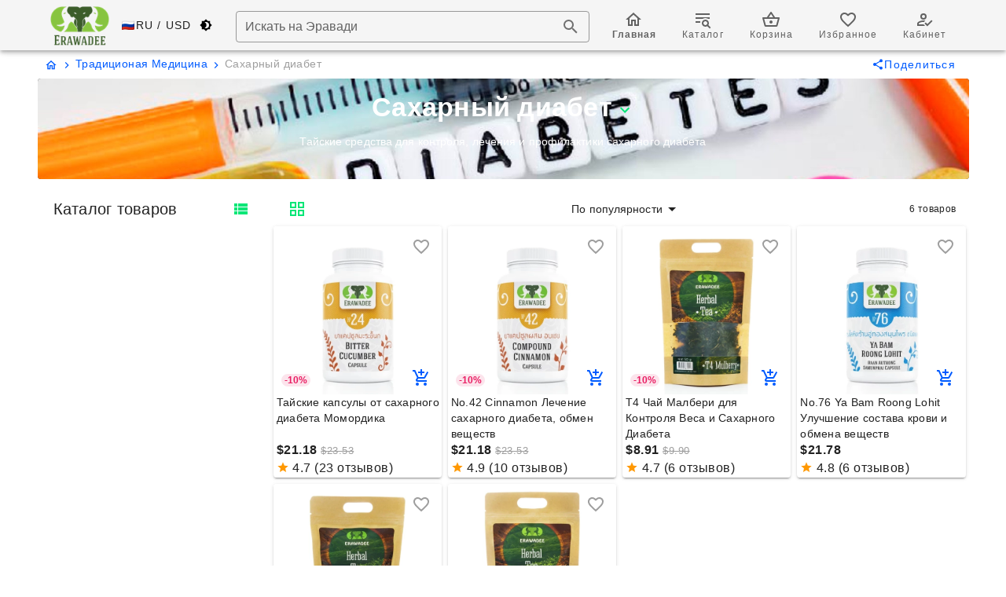

--- FILE ---
content_type: application/javascript; charset=UTF-8
request_url: https://erawadee.com/_nuxt/f0c6897.js
body_size: 9206
content:
(window.webpackJsonp=window.webpackJsonp||[]).push([[24],{743:function(t,e,n){var content=n(754);content.__esModule&&(content=content.default),"string"==typeof content&&(content=[[t.i,content,""]]),content.locals&&(t.exports=content.locals);(0,n(17).default)("60a1564d",content,!0,{sourceMap:!1})},750:function(t,e,n){"use strict";var r=n(333),o=n(322),l=n(18),c=n(310),d=n(151),h=n(251),v=n(63),m=n(775),f=n(726),w=n(827),_=(n(25),n(29),n(163),n(1)),x=n(11),y=(n(56),n(9),n(8),n(23),n(13),n(14),n(6),n(4),n(42),n(10),n(2)),k=n(837),C=n(828),j=n(829),O=n(830);n(771);function P(t,e){var n=Object.keys(t);if(Object.getOwnPropertySymbols){var r=Object.getOwnPropertySymbols(t);e&&(r=r.filter(function(e){return Object.getOwnPropertyDescriptor(t,e).enumerable})),n.push.apply(n,r)}return n}function $(t){for(var e=1;e<arguments.length;e++){var n=null!=arguments[e]?arguments[e]:{};e%2?P(Object(n),!0).forEach(function(e){Object(_.a)(t,e,n[e])}):Object.getOwnPropertyDescriptors?Object.defineProperties(t,Object.getOwnPropertyDescriptors(n)):P(Object(n)).forEach(function(e){Object.defineProperty(t,e,Object.getOwnPropertyDescriptor(n,e))})}return t}var T={props:{products:{type:Array,default:function(){return[]}},groupName:{type:String,default:""},link:{type:String,default:""},buy:{type:Boolean,default:!1},gifts:{type:Boolean,default:!1}},data:function(){return{mdiStar:y.jb,mdiMenuRight:y.Y,mdiCartPlus:y.p,mdiCartCheck:y.o,addedProduct:null}},computed:{showLoading:function(){return this.$store.state.general.showLoading},cart:function(){return this.$store.state.general.cart},points:function(){return this.$store.state.general.points},shipperUrl:function(){return this.$axios.defaults.baseURL.replace("api/","")+"storage/"},currency:function(){return this.$store.state.general.currencies[this.$store.state.general.currency]}},mounted:function(){k.a.use([C.a,j.a,O.a]);new k.a(".swiper",{direction:"horizontal",slidesPerView:"auto",loop:!1,modules:[C.a,j.a,O.a],keyboard:{enabled:!0,onlyInViewport:!1},pagination:{el:".swiper-pagination",type:"bullets",clickable:!0},freeMode:!0,grabCursor:!0,navigation:{nextEl:".swiper-button-next",prevEl:".swiper-button-prev"}})},methods:{addToCart:function(t){var e=arguments,n=this;return Object(x.a)(regeneratorRuntime.mark(function r(){var o;return regeneratorRuntime.wrap(function(r){for(;;)switch(r.prev=r.next){case 0:o=e.length>1&&void 0!==e[1]?e[1]:1,t.name||(t=$($({},t),{},{name:t["t"+n.$i18n.locale]})),n.addedProduct=t.id,n.$store.dispatch("general/addToCart",{product:t,qty:o}),n.$snack(n.$t("cart_add"),"green",y.p),n.addedProduct=null;case 1:case"end":return r.stop()}},r)}))()}}},S=T,D=(n(753),n(28)),component=Object(D.a)(S,function(){var t=this,e=t._self._c;return e(o.a,{attrs:{flat:"",tile:""}},[t.groupName?e(l.d,{staticClass:"mb-0 pb-0 px-3 pt-1",style:t.$vuetify.breakpoint.mobile?"font-size: 16px":""},[t._v("\n    "+t._s(t.groupName)+":\n    "),t.link?[t.$vuetify.breakpoint.mobile?e(f.a):t._e(),t._v(" "),e(r.a,{staticClass:"text-none font-weight-bold mb-n1 text-body-2",attrs:{color:"eragreen",rounded:"",small:"",text:"",router:"",to:t.localePath(t.link)}},[t._v("\n        "+t._s(t.$t("show_all"))+"\n        "),e(d.a,{staticClass:"mx-0 px-0 mt-1",domProps:{textContent:t._s(t.mdiMenuRight)}})],1)]:t._e()],2):t._e(),t._v(" "),e(l.c,{staticClass:"pr-0 bp-0 mr-0 mx-0 pl-2",class:t.gifts?"text-center":""},[e("div",{staticClass:"swiper"},[t.products.length>0?e("div",{staticClass:"swiper-wrapper"},t._l(t.products,function(n){return e("div",{key:n.id,staticClass:"swiper-slide"},[e("NuxtLink",{staticClass:"text-decoration-none cursor-grab",attrs:{route:"",to:t.localePath("/"+n.slug),disabled:t.showLoading}},[e(v.a,{staticClass:"product-slider-sheet mx-1",attrs:{rounded:""}},[e(o.a,{staticClass:"ma-0 pa-0",attrs:{width:"100%",disabled:t.showLoading}},[e("div",{staticClass:"ma-0 pa-0"},[e(h.a,{staticClass:"i-image text-right",attrs:{src:"".concat(t.shipperUrl).concat(n.cover),loading:"lazy","lazy-src":"/loading.svg",width:"100%",height:"100%"}},[e(w.a,{attrs:{bottom:"",left:""},scopedSlots:t._u([{key:"activator",fn:function(o){var l=o.on,c=o.attrs;return[t.buy?e(r.a,t._g(t._b({staticClass:"mt-1 mr-1",attrs:{icon:"",large:"",color:t.cart[n.id]?"success":"primary",loading:t.showLoading&&t.addedProduct===n.id},on:{click:function(e){e.preventDefault(),!t.cart[n.id]&&t.addToCart(n,1)}}},"v-btn",c,!1),l),[t.cart[n.id]?e(d.a,{attrs:{color:"green accent-3"}},[t._v("\n                            "+t._s(t.mdiCartCheck)+"\n                          ")]):e(d.a,[t._v("\n                            "+t._s(t.mdiCartPlus)+"\n                          ")])],1):t._e()]}}],null,!0)},[t._v(" "),e("span",{domProps:{textContent:t._s(t.cart[n.id]?t.$t("added_products"):t.$t("add_to_cart"))}})]),t._v(" "),n.oldprice&&!t.gifts?e(c.a,{staticClass:"product-overlay px-1 py-0 pink--text font-weight-bold",attrs:{dense:"","x-small":"",color:"pink lighten-5"}},[t._v("\n                      -"+t._s(Math.round((+n.oldprice-+n.price)/n.oldprice*100))+"%\n                    ")]):t._e()],1)],1),t._v(" "),e("p",{staticClass:"my-0 ml-1 pa-0 text-caption text-md-body-2"},[e("span",{staticClass:"py-0 my-0",class:t.gifts?"gift-name-index":"product-name-index",attrs:{title:n["t"+t.$i18n.locale]||n.name}},[t._v("\n                    "+t._s(n["t"+t.$i18n.locale]||n.name)+"\n                  ")])]),t._v(" "),t.gifts?t._e():e("p",{staticClass:"my-0 ml-1 pa-0 subtitle-1 product-slider-price"},[e("strong",[t._v(t._s(t.$curcur(n.price,t.currency)))]),t._v(" "),n.oldprice?e("small",{staticClass:"text-decoration-line-through grey--text"},[t._v("\n                    "+t._s(t.$curcur(n.oldprice,t.currency))+"\n                  ")]):t._e()]),t._v(" "),e("div",{staticClass:"my-0 ml-1 pa-0 text-caption"},[e(d.a,{staticClass:"mt-n1 mx-0 px-0",attrs:{small:"",color:"orange"}},[t._v("\n                    "+t._s(t.mdiStar)+"\n                  ")]),t._v("\n                  "+t._s(Math.round(10*n.rating)/10)+"\n                  ("+t._s(n.reviews)+" "+t._s(t.$t("reviews"))+")\n                ")],1),t._v(" "),t.gifts?e(r.a,{staticClass:"text-h6 px-3 mt-2",class:(t.points.available||0)-t.points.used<t.$giftPrice(n)?"disabled-button":"",attrs:{color:(t.points.available||0)-t.points.used<t.$giftPrice(n)?"":"success",rounded:""},on:{click:function(e){return e.preventDefault(),t.$addGift(n)}}},[t._v("\n                  "+t._s(t.$giftPrice(n))+"\n                  "),e(h.a,{staticClass:"coin-image",attrs:{src:"/coin-small.svg"}})],1):t._e()],1)],1)],1)],1)}),0):e("div",{staticClass:"swiper-wrapper"},t._l(12,function(t){return e("div",{key:t,staticClass:"swiper-slide"},[e(v.a,{staticClass:"product-slider-sheet mx-1",attrs:{rounded:""}},[e(o.a,{staticClass:"ma-0 pa-0",attrs:{width:"100%"}},[e(m.a,{attrs:{type:"image, list-item-three-line",height:"100%",width:"100%",loading:""}})],1)],1)],1)}),0),t._v(" "),t.$device.isDesktop?[e("div",{staticClass:"swiper-button-prev prev-next-button"}),t._v(" "),e("div",{staticClass:"swiper-button-next prev-next-button"})]:t._e()],2)])],1)},[],!1,null,null,null);e.a=component.exports},753:function(t,e,n){"use strict";n(743)},754:function(t,e,n){var r=n(16)(function(i){return i[1]});r.push([t.i,".prev-next-button{display:none}.swiper:hover .prev-next-button{display:block}.swiper{overflow:hidden;position:relative;width:100%}.product-name-index{-webkit-line-clamp:3;line-clamp:3;height:60px}.gift-name-index,.product-name-index{display:-webkit-box;overflow:hidden;text-overflow:ellipsis;-webkit-box-orient:vertical}.gift-name-index{-webkit-line-clamp:2;line-clamp:2;height:40px}.product-slider-price{line-height:1.375!important}",""]),r.locals={},t.exports=r},755:function(t,e,n){"use strict";n(9),n(8),n(13),n(14),n(6),n(10);var r=n(1),o=(n(25),n(60),n(198),n(4),n(761),n(199)),l=n(84),c=n(32),d=n(75),h=n(0);function v(t,e){var n=Object.keys(t);if(Object.getOwnPropertySymbols){var r=Object.getOwnPropertySymbols(t);e&&(r=r.filter(function(e){return Object.getOwnPropertyDescriptor(t,e).enumerable})),n.push.apply(n,r)}return n}function m(t){for(var e=1;e<arguments.length;e++){var n=null!=arguments[e]?arguments[e]:{};e%2?v(Object(n),!0).forEach(function(e){Object(r.a)(t,e,n[e])}):Object.getOwnPropertyDescriptors?Object.defineProperties(t,Object.getOwnPropertyDescriptors(n)):v(Object(n)).forEach(function(e){Object.defineProperty(t,e,Object.getOwnPropertyDescriptor(n,e))})}return t}e.a=d.a.extend({name:"v-window",directives:{Touch:o.a},provide:function(){return{windowGroup:this}},props:{activeClass:{type:String,default:"v-window-item--active"},continuous:Boolean,mandatory:{type:Boolean,default:!0},nextIcon:{type:[Boolean,String],default:"$next"},prevIcon:{type:[Boolean,String],default:"$prev"},reverse:Boolean,showArrows:Boolean,showArrowsOnHover:Boolean,touch:Object,touchless:Boolean,value:{required:!1},vertical:Boolean},data:function(){return{changedByDelimiters:!1,internalHeight:void 0,transitionHeight:void 0,transitionCount:0,isBooted:!1,isReverse:!1}},computed:{isActive:function(){return this.transitionCount>0},classes:function(){return m(m({},d.a.options.computed.classes.call(this)),{},{"v-window--show-arrows-on-hover":this.showArrowsOnHover})},computedTransition:function(){if(!this.isBooted)return"";var t=this.vertical?"y":"x",e=(this.internalReverse?!this.isReverse:this.isReverse)?"-reverse":"";return"v-window-".concat(t).concat(e,"-transition")},hasActiveItems:function(){return Boolean(this.items.find(function(t){return!t.disabled}))},hasNext:function(){return this.continuous||this.internalIndex<this.items.length-1},hasPrev:function(){return this.continuous||this.internalIndex>0},internalIndex:function(){var t=this;return this.items.findIndex(function(e,i){return t.internalValue===t.getValue(e,i)})},internalReverse:function(){return this.$vuetify.rtl?!this.reverse:this.reverse}},watch:{internalIndex:function(t,e){this.isReverse=this.updateReverse(t,e)}},mounted:function(){var t=this;window.requestAnimationFrame(function(){return t.isBooted=!0})},methods:{genDefaultSlot:function(){return Object(h.s)(this)},genContainer:function(){var t=[this.genDefaultSlot()];return this.showArrows&&t.push(this.genControlIcons()),this.$createElement("div",{staticClass:"v-window__container",class:{"v-window__container--is-active":this.isActive},style:{height:this.internalHeight||this.transitionHeight}},t)},genIcon:function(t,e,n){var r,o,d,h=this,v={click:function(t){t.stopPropagation(),h.changedByDelimiters=!0,n()}},m={"aria-label":this.$vuetify.lang.t("$vuetify.carousel.".concat(t))},f=null!==(d=null===(o=(r=this.$scopedSlots)[t])||void 0===o?void 0:o.call(r,{on:v,attrs:m}))&&void 0!==d?d:[this.$createElement(l.a,{props:{icon:!0},attrs:m,on:v},[this.$createElement(c.a,{props:{large:!0}},e)])];return this.$createElement("div",{staticClass:"v-window__".concat(t)},f)},genControlIcons:function(){var t=[],e=this.$vuetify.rtl?this.nextIcon:this.prevIcon;if(this.hasPrev&&e&&"string"==typeof e){var n=this.genIcon("prev",e,this.prev);n&&t.push(n)}var r=this.$vuetify.rtl?this.prevIcon:this.nextIcon;if(this.hasNext&&r&&"string"==typeof r){var o=this.genIcon("next",r,this.next);o&&t.push(o)}return t},getNextIndex:function(t){var e=(t+1)%this.items.length;return this.items[e].disabled?this.getNextIndex(e):e},getPrevIndex:function(t){var e=(t+this.items.length-1)%this.items.length;return this.items[e].disabled?this.getPrevIndex(e):e},next:function(){if(this.hasActiveItems&&this.hasNext){var t=this.getNextIndex(this.internalIndex),e=this.items[t];this.internalValue=this.getValue(e,t)}},prev:function(){if(this.hasActiveItems&&this.hasPrev){var t=this.getPrevIndex(this.internalIndex),e=this.items[t];this.internalValue=this.getValue(e,t)}},updateReverse:function(t,e){var n=this.items.length,r=n-1;return n<=2?t<e:t===r&&0===e||(0!==t||e!==r)&&t<e}},render:function(t){var e=this,data={staticClass:"v-window",class:this.classes,directives:[]};if(!this.touchless){var n=this.touch||{left:function(){e.$vuetify.rtl?e.prev():e.next()},right:function(){e.$vuetify.rtl?e.next():e.prev()},end:function(t){t.stopPropagation()},start:function(t){t.stopPropagation()}};data.directives.push({name:"touch",value:n})}return t("div",data,[this.genContainer()])}})},756:function(t,e,n){"use strict";var r=n(202),o=n(88),l=n(199),c=n(0),d=n(5),h=Object(d.a)(r.a,Object(o.a)("windowGroup","v-window-item","v-window"));e.a=h.extend().extend().extend({name:"v-window-item",directives:{Touch:l.a},props:{disabled:Boolean,reverseTransition:{type:[Boolean,String],default:void 0},transition:{type:[Boolean,String],default:void 0},value:{required:!1}},data:function(){return{isActive:!1,inTransition:!1}},computed:{classes:function(){return this.groupClasses},computedTransition:function(){return this.windowGroup.internalReverse?void 0!==this.reverseTransition?this.reverseTransition||"":this.windowGroup.computedTransition:void 0!==this.transition?this.transition||"":this.windowGroup.computedTransition}},methods:{genDefaultSlot:function(){return Object(c.s)(this)},genWindowItem:function(){return this.$createElement("div",{staticClass:"v-window-item",class:this.classes,directives:[{name:"show",value:this.isActive}],on:this.$listeners},this.genDefaultSlot())},onAfterTransition:function(){this.inTransition&&(this.inTransition=!1,this.windowGroup.transitionCount>0&&(this.windowGroup.transitionCount--,0===this.windowGroup.transitionCount&&(this.windowGroup.transitionHeight=void 0)))},onBeforeTransition:function(){this.inTransition||(this.inTransition=!0,0===this.windowGroup.transitionCount&&(this.windowGroup.transitionHeight=Object(c.h)(this.windowGroup.$el.clientHeight)),this.windowGroup.transitionCount++)},onTransitionCancelled:function(){this.onAfterTransition()},onEnter:function(t){var e=this;this.inTransition&&this.$nextTick(function(){e.computedTransition&&e.inTransition&&(e.windowGroup.transitionHeight=Object(c.h)(t.clientHeight))})}},render:function(t){var e=this;return t("transition",{props:{name:this.computedTransition},on:{beforeEnter:this.onBeforeTransition,afterEnter:this.onAfterTransition,enterCancelled:this.onTransitionCancelled,beforeLeave:this.onBeforeTransition,afterLeave:this.onAfterTransition,leaveCancelled:this.onTransitionCancelled,enter:this.onEnter}},this.showLazyContent(function(){return[e.genWindowItem()]}))}})},759:function(t,e,n){var content=n(760);content.__esModule&&(content=content.default),"string"==typeof content&&(content=[[t.i,content,""]]),content.locals&&(t.exports=content.locals);(0,n(17).default)("0df5f600",content,!0,{sourceMap:!1})},760:function(t,e,n){var r=n(16)(function(i){return i[1]});r.push([t.i,".v-carousel{overflow:hidden;position:relative;width:100%}.v-carousel__controls{align-items:center;background:rgba(0,0,0,.3);bottom:0;display:flex;height:50px;justify-content:center;list-style-type:none;position:absolute;width:100%;z-index:1}.v-carousel__controls>.v-item-group{flex:0 1 auto}.v-carousel__controls__item{margin:0 8px}.v-carousel__controls__item .v-icon{opacity:.5}.v-carousel__controls__item--active .v-icon{opacity:1;vertical-align:middle}.v-carousel__controls__item:hover{background:none}.v-carousel__controls__item:hover .v-icon{opacity:.8}.v-carousel__progress{bottom:0;left:0;margin:0;position:absolute;right:0}.v-carousel .v-window-item{display:block;height:inherit;-webkit-text-decoration:none;text-decoration:none}.v-carousel--hide-delimiter-background .v-carousel__controls{background:transparent}.v-carousel--vertical-delimiters .v-carousel__controls{height:100%!important;width:50px}",""]),r.locals={},t.exports=r},761:function(t,e,n){var content=n(762);content.__esModule&&(content=content.default),"string"==typeof content&&(content=[[t.i,content,""]]),content.locals&&(t.exports=content.locals);(0,n(17).default)("3f874970",content,!0,{sourceMap:!1})},762:function(t,e,n){var r=n(16)(function(i){return i[1]});r.push([t.i,".v-window{overflow:hidden}.v-window__container{display:flex;flex-direction:column;height:inherit;position:relative;transition:.3s cubic-bezier(.25,.8,.5,1)}.v-window__container--is-active{overflow:hidden}.v-window__next,.v-window__prev{background:rgba(0,0,0,.3);border-radius:50%;margin:0 16px;position:absolute;top:calc(50% - 20px);z-index:1}.v-window__next .v-btn:hover,.v-window__prev .v-btn:hover{background:none}.v-application--is-ltr .v-window__prev{left:0}.v-application--is-ltr .v-window__next,.v-application--is-rtl .v-window__prev{right:0}.v-application--is-rtl .v-window__next{left:0}.v-window--show-arrows-on-hover{overflow:hidden}.v-window--show-arrows-on-hover .v-window__next,.v-window--show-arrows-on-hover .v-window__prev{transition:transform .2s cubic-bezier(.25,.8,.5,1)}.v-application--is-ltr .v-window--show-arrows-on-hover .v-window__prev{transform:translateX(-200%)}.v-application--is-ltr .v-window--show-arrows-on-hover .v-window__next,.v-application--is-rtl .v-window--show-arrows-on-hover .v-window__prev{transform:translateX(200%)}.v-application--is-rtl .v-window--show-arrows-on-hover .v-window__next{transform:translateX(-200%)}.v-window--show-arrows-on-hover:hover .v-window__next,.v-window--show-arrows-on-hover:hover .v-window__prev{transform:translateX(0)}.v-window-x-reverse-transition-enter-active,.v-window-x-reverse-transition-leave-active,.v-window-x-transition-enter-active,.v-window-x-transition-leave-active,.v-window-y-reverse-transition-enter-active,.v-window-y-reverse-transition-leave-active,.v-window-y-transition-enter-active,.v-window-y-transition-leave-active{transition:.3s cubic-bezier(.25,.8,.5,1)}.v-window-x-reverse-transition-leave,.v-window-x-reverse-transition-leave-to,.v-window-x-transition-leave,.v-window-x-transition-leave-to,.v-window-y-reverse-transition-leave,.v-window-y-reverse-transition-leave-to,.v-window-y-transition-leave,.v-window-y-transition-leave-to{position:absolute!important;top:0;width:100%}.v-window-x-transition-enter{transform:translateX(100%)}.v-window-x-reverse-transition-enter,.v-window-x-transition-leave-to{transform:translateX(-100%)}.v-window-x-reverse-transition-leave-to{transform:translateX(100%)}.v-window-y-transition-enter{transform:translateY(100%)}.v-window-y-reverse-transition-enter,.v-window-y-transition-leave-to{transform:translateY(-100%)}.v-window-y-reverse-transition-leave-to{transform:translateY(100%)}",""]),r.locals={},t.exports=r},769:function(t,e,n){"use strict";var r=n(322),o=n(18),l=n(719),c=n(251),d=n(718),h=n(775),v=(n(25),n(438),n(46),n(35),n(29),n(4),n(23),n(42),{props:{bloglist:{type:Array,default:function(){return Array(12).fill("").map(function(t,i){return{id:i}})}},all:{type:Boolean,default:function(){return!1}}},data:function(){return{}},computed:{filteredlist:function(){if(this.all)return this.bloglist;var t="xl"===this.$vuetify.breakpoint.name?12:"lg"===this.$vuetify.breakpoint.name?8:6;return this.bloglist.slice(0,t)},shipperUrl:function(){return this.$axios.defaults.baseURL.replace("/api/","")},currency:function(){return this.$store.state.general.currencies[this.$store.state.general.currency]},favorites:function(){return this.$store.state.general.favorites||[]}}}),m=n(28),component=Object(m.a)(v,function(){var t=this,e=t._self._c;return e(d.a,{staticClass:"mb-5"},t._l(t.filteredlist,function(n){return e(l.a,{key:n.id,staticClass:"pa-1",attrs:{cols:"6",xs:"6",sm:"6",md:"4",lg:"3",xl:"2"}},[n.slug?e(r.a,{staticStyle:{height:"220px !important",overflow:"hidden !important"},attrs:{rounded:"",to:t.localePath("/blog/"+n.slug),router:""}},[e("div",{staticClass:"img-container"},[e(c.a,{staticClass:"blog-image",attrs:{src:"".concat(t.shipperUrl).concat(n.og_image),"lazy-src":"/loading.svg",loading:"lazy",width:"100%",height:"100%"}})],1),t._v(" "),e(o.d,{staticClass:"px-1 py-0 ma-0 font-weight-medium blog-title"},[t._v("\n        "+t._s(n.subject)+"\n      ")]),t._v(" "),e(o.c,{staticClass:"text-caption pa-1 ma-0"},[t._v("\n        "+t._s(n.seo_description)+"\n      ")])],1):e(r.a,{staticStyle:{height:"220px !important",overflow:"hidden !important"},attrs:{rounded:"",width:"100%"}},[e(h.a,{attrs:{type:"article, list-item-three-line",height:"100%",width:"100%",loading:""}})],1)],1)}),1)},[],!1,null,null,null);e.a=component.exports},782:function(t,e,n){"use strict";n(9),n(8),n(13),n(14),n(6),n(4),n(10);var r=n(1),o=(n(26),n(47),n(759),n(755)),l=n(84),c=n(32),d=n(336),h=n(337),v=n(0),m=n(15);function f(t,e){var n=Object.keys(t);if(Object.getOwnPropertySymbols){var r=Object.getOwnPropertySymbols(t);e&&(r=r.filter(function(e){return Object.getOwnPropertyDescriptor(t,e).enumerable})),n.push.apply(n,r)}return n}function w(t){for(var e=1;e<arguments.length;e++){var n=null!=arguments[e]?arguments[e]:{};e%2?f(Object(n),!0).forEach(function(e){Object(r.a)(t,e,n[e])}):Object.getOwnPropertyDescriptors?Object.defineProperties(t,Object.getOwnPropertyDescriptors(n)):f(Object(n)).forEach(function(e){Object.defineProperty(t,e,Object.getOwnPropertyDescriptor(n,e))})}return t}e.a=o.a.extend({name:"v-carousel",props:{continuous:{type:Boolean,default:!0},cycle:Boolean,delimiterIcon:{type:String,default:"$delimiter"},height:{type:[Number,String],default:500},hideDelimiters:Boolean,hideDelimiterBackground:Boolean,interval:{type:[Number,String],default:6e3,validator:function(t){return t>0}},mandatory:{type:Boolean,default:!0},progress:Boolean,progressColor:String,showArrows:{type:Boolean,default:!0},verticalDelimiters:{type:String,default:void 0}},provide:function(){return{parentTheme:this.theme}},data:function(){return{internalHeight:this.height,slideTimeout:void 0}},computed:{classes:function(){return w(w({},o.a.options.computed.classes.call(this)),{},{"v-carousel":!0,"v-carousel--hide-delimiter-background":this.hideDelimiterBackground,"v-carousel--vertical-delimiters":this.isVertical})},isDark:function(){return this.dark||!this.light},isVertical:function(){return null!=this.verticalDelimiters}},watch:{internalValue:"restartTimeout",interval:"restartTimeout",height:function(t,e){t!==e&&t&&(this.internalHeight=t)},cycle:function(t){t?this.restartTimeout():(clearTimeout(this.slideTimeout),this.slideTimeout=void 0)}},created:function(){this.$attrs.hasOwnProperty("hide-controls")&&Object(m.a)("hide-controls",':show-arrows="false"',this)},mounted:function(){this.startTimeout()},methods:{genControlIcons:function(){return this.isVertical?null:o.a.options.methods.genControlIcons.call(this)},genDelimiters:function(){return this.$createElement("div",{staticClass:"v-carousel__controls",style:{left:"left"===this.verticalDelimiters&&this.isVertical?0:"auto",right:"right"===this.verticalDelimiters?0:"auto"}},[this.genItems()])},genItems:function(){for(var t=this,e=this.items.length,n=[],i=0;i<e;i++){var r=this.$createElement(l.a,{staticClass:"v-carousel__controls__item",attrs:{"aria-label":this.$vuetify.lang.t("$vuetify.carousel.ariaLabel.delimiter",i+1,e)},props:{icon:!0,small:!0,value:this.getValue(this.items[i],i)},key:i},[this.$createElement(c.a,{props:{size:18}},this.delimiterIcon)]);n.push(r)}return this.$createElement(h.a,{props:{value:this.internalValue,mandatory:this.mandatory},on:{change:function(e){t.internalValue=e}}},n)},genProgress:function(){return this.$createElement(d.a,{staticClass:"v-carousel__progress",props:{color:this.progressColor,value:(this.internalIndex+1)/this.items.length*100}})},restartTimeout:function(){this.slideTimeout&&clearTimeout(this.slideTimeout),this.slideTimeout=void 0,window.requestAnimationFrame(this.startTimeout)},startTimeout:function(){this.cycle&&(this.slideTimeout=window.setTimeout(this.next,+this.interval>0?+this.interval:6e3))}},render:function(t){var e=o.a.options.render.call(this,t);return e.data.style="height: ".concat(Object(v.h)(this.height),";"),this.hideDelimiters||e.children.push(this.genDelimiters()),(this.progress||this.progressColor)&&e.children.push(this.genProgress()),e}})},783:function(t,e,n){"use strict";n(9),n(8),n(13),n(14),n(6),n(4),n(10);var r=n(1),o=n(756),l=n(251),c=n(5),d=n(0),h=n(74);function v(t,e){var n=Object.keys(t);if(Object.getOwnPropertySymbols){var r=Object.getOwnPropertySymbols(t);e&&(r=r.filter(function(e){return Object.getOwnPropertyDescriptor(t,e).enumerable})),n.push.apply(n,r)}return n}function m(t){for(var e=1;e<arguments.length;e++){var n=null!=arguments[e]?arguments[e]:{};e%2?v(Object(n),!0).forEach(function(e){Object(r.a)(t,e,n[e])}):Object.getOwnPropertyDescriptors?Object.defineProperties(t,Object.getOwnPropertyDescriptors(n)):v(Object(n)).forEach(function(e){Object.defineProperty(t,e,Object.getOwnPropertyDescriptor(n,e))})}return t}var f=Object(c.a)(o.a,h.a);e.a=f.extend().extend({name:"v-carousel-item",inject:{parentTheme:{default:{isDark:!1}}},provide:function(){return{theme:this.parentTheme}},inheritAttrs:!1,methods:{genDefaultSlot:function(){return[this.$createElement(l.a,{staticClass:"v-carousel__item",props:m(m({},this.$attrs),{},{height:this.windowGroup.internalHeight}),on:this.$listeners,scopedSlots:{placeholder:this.$scopedSlots.placeholder}},Object(d.s)(this))]},genWindowItem:function(){var t=this.generateRouteLink(),e=t.tag,data=t.data;return data.staticClass="v-window-item",data.directives.push({name:"show",value:this.isActive}),this.$createElement(e,data,this.genDefaultSlot())}}})},84:function(t,e,n){"use strict";var r=n(333);e.a=r.a},840:function(t,e,n){"use strict";n.r(e);var r=n(333),o=n(322),l=n(18),c=n(151),d=n(718),h=n(726),v=n(11),m=(n(56),n(782)),f=n(783),w=(n(163),n(8),n(4),n(2)),_={data:function(){return{mdiMapMarker:w.V,model:0,colors:["cyan darken-4","grey darken-3","yellow darken-4","orange darken-4"],banners:[{locale:"ru",img:"/banners/fartalay_big_rus2.jpg",mob:"/banners/fartalay_small_rus.jpg",link:"/no14-far-talay-jone"},{locale:"ru",img:"/banners/promocode_big_ru.jpg",mob:"/banners/promocode_small_ru.jpg",link:"/category/featured"},{locale:"ru",img:"/banners/thaoenon_big_ru.jpg",mob:"/banners/thaoenon_small_ru.jpg",link:"/no16-thao-en-on"},{locale:"en",img:"/banners/herbalspray_big_eng.jpg",mob:"/banners/balms_eng_small.jpg",link:"/category/musculoskeletal-system"},{locale:"en",img:"/banners/tangtang_big_eng.jpg",mob:"/banners/tangtang_eng_small.jpg",link:"/no100-tang-tang-hae-chao"},{locale:"en",img:"/banners/yadom_big_eng.jpg",mob:"/banners/yadom_small.jpg",link:"/no51-ya-dom"},{locale:"id",img:"/banners/acne_big_id.jpg",mob:"/banners/acne_id_small.jpg",link:"/no11-black-spray"},{locale:"id",img:"/banners/tangtang_big_id.jpg",mob:"/banners/tangtang_id_small.jpg",link:"/no100-tang-tang-hae-chao"},{locale:"id",img:"/banners/herbalspray_big_id.jpg",mob:"/banners/herbalspray_id_small.jpg",link:"/category/musculoskeletal-system"},{locale:"ms",img:"/banners/acne_big_id.jpg",mob:"/banners/acne_id_small.jpg",link:"/no11-black-spray"},{locale:"ms",img:"/banners/tangtang_big_id.jpg",mob:"/banners/tangtang_id_small.jpg",link:"/no100-tang-tang-hae-chao"},{locale:"ms",img:"/banners/herbalspray_big_id.jpg",mob:"/banners/herbalspray_id_small.jpg",link:"/category/musculoskeletal-system"}]}},computed:{showBanners:function(){var t=this;return this.banners.filter(function(e){return e.locale===t.$i18n.locale})}}},x=n(28),y=Object(x.a)(_,function(){var t=this,e=t._self._c;return t.showBanners.length>0?e(o.a,{staticClass:"mx-2 mt-3 mb-3",attrs:{width:"100%",color:"grey"}},[e(m.a,{staticClass:"top-carousel",attrs:{continuous:"","show-arrows-on-hover":"","hide-delimiter-background":"",interval:"40000",cycle:"",dark:""},model:{value:t.model,callback:function(e){t.model=e},expression:"model"}},[t.$store.state.general.ruBanner?e(f.a,{staticClass:"identifier",attrs:{dark:"",eager:""}},[e("div",{staticStyle:{position:"relative",width:"100%",height:"100%"}},[e("img",{staticStyle:{"object-fit":"cover",width:"100%"},attrs:{src:"/erawaner-small.jpg"}}),t._v(" "),e("div",{staticStyle:{position:"absolute",top:"10px",left:"10px",background:"rgba(0, 0, 0, 0.6)",color:"white",padding:"8px 12px","border-radius":"8px","font-size":"14px"}},[e("h4",[t._v("Вы уже в Таиланде?!")]),t._v(" "),e("p",[t._v("\n            Телефон/WhatsApp rus:\n            "),e("a",{staticStyle:{color:"#6ec6ff","text-decoration":"none","font-weight":"bold"},attrs:{href:"tel:+66982562844"}},[t._v("\n              +66982562844\n            ")])]),t._v(" "),e("p",[t._v("\n            Thai/English:\n            "),e("a",{staticStyle:{color:"#6ec6ff","text-decoration":"none","font-weight":"bold"},attrs:{href:"tel:+66927161154"}},[t._v("\n              +66927161154\n            ")])])]),t._v(" "),e("div",{staticStyle:{position:"absolute",top:"120px",left:"15px",display:"flex",gap:"8px"}},[e(r.a,{staticClass:"map-floating-btn",attrs:{href:"https://maps.app.goo.gl/LkwE6V6UBm8ApwNDA",target:"_blank"}},[e(c.a,{attrs:{left:""}},[t._v(t._s(t.mdiMapMarker))]),t._v(" Паттайя\n          ")],1),t._v(" "),e(r.a,{staticClass:"map-floating-btn",attrs:{href:"https://maps.app.goo.gl/DGS8Yg9uJEp8U8Au6",target:"_blank"}},[e(c.a,{attrs:{left:""}},[t._v(t._s(t.mdiMapMarker))]),t._v(" Бангкок\n          ")],1),t._v(" "),e(r.a,{staticClass:"map-floating-btn",attrs:{href:"https://maps.app.goo.gl/8CGYCWe5M8bQW3YHA",target:"_blank"}},[e(c.a,{attrs:{left:""}},[t._v(t._s(t.mdiMapMarker))]),t._v(" Хат Яй\n          ")],1)],1)])]):t._e(),t._v(" "),t._l(t.showBanners,function(n,r){return e(f.a,{key:r,staticClass:"identifier",attrs:{router:"",align:"center",justify:"center",dark:"",to:t.localePath(n.link),eager:""}},[e("img",{attrs:{src:t.$device.isDesktop?n.img:n.mob}})])})],2)],1):t._e()},[],!1,null,null,null).exports,k=n(251),C=n(63),j={data:function(){return{imageCount:13,model:0,mdiMenuRight:w.Y,colors:["cyan darken-4","grey darken-3","yellow darken-4","orange darken-4"]}}},O=Object(x.a)(j,function(){var t=this,e=t._self._c;return e(o.a,{staticClass:"mx-5 mt-5 mb-3 text-center",attrs:{width:"100%",elevation:"0"}},[e(l.d,{staticClass:"my-1 py-1 text-h6 px-0"},[e(r.a,{staticClass:"text-none text-body-1 text-md-h6 px-2",attrs:{color:"eragreen",text:"",rounded:"",plain:"",large:"",router:"",to:t.localePath("/blog"+t.$t("index.award_link"))}},[t._v("\n      "+t._s(t.$t("index.our_awards"))+"\n      "),e(c.a,{staticClass:"mx-0 px-0 mt-1",domProps:{textContent:t._s(t.mdiMenuRight)}})],1)],1),t._v(" "),e("div",{staticClass:"text-center",staticStyle:{border:"0px solid black",height:"150px",width:"100%","overflow-y":"hidden"},style:t.$device.isDesktop?"overflow-x: hidden":"overflow-x: scroll"},[e(d.a,{staticStyle:{width:"1000px !important",height:"135px !important"}},t._l(13,function(i){return e(C.a,{key:i,attrs:{height:"150px"}},[e(k.a,{attrs:{src:"/awards/".concat(i,".jpg"),width:"100",height:"150"}})],1)}),1)],1)],1)},[],!1,null,null,null).exports,P=n(769),$=n(332),T=n(750),S={name:"Index",components:{TopCarousel:y,Awards:O,BlogList:P.a,ProductSwipe:T.a,Contact:$.a},data:function(){return{mdiMenuRight:w.Y}},head:function(){var t=this.$nuxtI18nHead({addSeoAttributes:!0}),title=this.$t("seo.home.title")||"",e=this.$t("seo.home.description")||"",n=this.$t("seo.home.keywords")||"",image=this.baseUrl+"/og/home.jpg";return this.$getSeo(t,title,e,n,image,"website")},computed:{baseUrl:function(){return this.$store.state.general.baseUrl},indexPage:function(){return this.$store.state.general.indexPage},locale:function(){return this.$i18n.locale},isEU:function(){return this.$store.state.general.isEU}},mounted:function(){this.bringIndex()},methods:{bringIndex:function(){var t=arguments,e=this;return Object(v.a)(regeneratorRuntime.mark(function n(){var r,o,l;return regeneratorRuntime.wrap(function(n){for(;;)switch(n.prev=n.next){case 0:if(o=t.length>0&&void 0!==t[0]&&t[0],null!==(r=e.indexPage.index)&&void 0!==r&&r.featured&&!o){n.next=2;break}return n.next=1,e.$axios.$get("nuxt",{params:{dt:"index",locale:e.$i18n.locale,ip:null}});case 1:l=n.sent,e.$store.commit("general/indexPage",l);case 2:case"end":return n.stop()}},n)}))()}}},D=S,I=Object(x.a)(D,function(){var t=this,e=t._self._c;return e(d.a,{attrs:{justify:"center",align:"center"}},[e("TopCarousel"),t._v(" "),e("ProductSwipe",{attrs:{products:t.indexPage.index?t.indexPage.index.featured:[],"group-name":t.$t("featured"),link:"/category/featured"}}),t._v(" "),e("ProductSwipe",{attrs:{products:t.indexPage.index?t.indexPage.index.traditional_medicine:[],"group-name":t.$t("index.traditional_medicine"),link:"/category/traditional-medicine"}}),t._v(" "),e(o.a,{attrs:{flat:"",tile:"",width:"98%"}},[e(l.d,{staticClass:"px-1 pb-0 pt-2 ma-0"},[t._v("\n      "+t._s(t.$t("articles"))+"\n      "),t.$vuetify.breakpoint.mobile?e(h.a):t._e(),t._v(" "),e(r.a,{staticClass:"text-none font-weight-bold mb-n1 text-body-2",attrs:{color:"eragreen",rounded:"",text:"",router:"",to:t.localePath("/news")}},[t._v("\n        "+t._s(t.$t("show_all"))+"\n        "),e(c.a,{staticClass:"mx-0 px-0 mt-1",domProps:{textContent:t._s(t.mdiMenuRight)}})],1)],1),t._v(" "),e("BlogList",{attrs:{bloglist:t.indexPage.bloglist}})],1),t._v(" "),"ru"!==t.locale||t.isEU?"ru"===t.locale&&t.isEU?e("ProductSwipe",{attrs:{products:t.indexPage.index?t.indexPage.index.organic_cosmetics:[],"group-name":"Натуральная Косметика",link:"/category/organic-cosmetics"}}):t._e():e("ProductSwipe",{attrs:{products:t.indexPage.index?t.indexPage.index.russian_stock:[],"group-name":"На складе в России",link:"/category/russian-stock"}}),t._v(" "),"id"===t.locale?e("ProductSwipe",{attrs:{products:t.indexPage.index?t.indexPage.index.indonesia_stock:[],"group-name":"Saham Indonesia",link:"/category/indonesia-stock"}}):t._e(),t._v(" "),"en"===t.locale?e("ProductSwipe",{attrs:{products:t.indexPage.index?t.indexPage.index.organic_cosmetics:[],"group-name":"Organic Cosmetics",link:"/category/organic-cosmetics"}}):t._e(),t._v(" "),e("Contact",{attrs:{center:!0}}),t._v(" "),e("h1",{staticClass:"text-body-2 text-md-h6 font-weight-regular px-3 text-center",domProps:{textContent:t._s(t.$t("h1_home"))}}),t._v(" "),e("Awards")],1)},[],!1,null,null,null);e.default=I.exports}}]);

--- FILE ---
content_type: application/javascript; charset=UTF-8
request_url: https://erawadee.com/_nuxt/3d4a4e5.js
body_size: 6553
content:
(window.webpackJsonp=window.webpackJsonp||[]).push([[18],{747:function(t,e,r){"use strict";var n=r(322),o=r(719),c=r(718),l=r(63),d=r(775),m=(r(438),r(46),r(4),{props:{products:{type:Array,default:function(){return Array(16).fill("").map(function(t,i){return{id:i}})}},narrow:{type:Boolean,default:!1}}}),h=r(28),component=Object(h.a)(m,function(){var t=this,e=t._self._c;return e(c.a,t._l(12,function(r){return e(o.a,{key:r,staticClass:"pa-1",attrs:{cols:"6",xs:"6",sm:(t.narrow,4),md:t.narrow?3:4,lg:t.narrow?2:3,xl:"2"}},[e(l.a,{staticClass:"mx-1",attrs:{rounded:""}},[e(n.a,{staticClass:"ma-0 pa-0",attrs:{width:"100%"}},[e(d.a,{attrs:{type:"image, list-item-three-line",height:"100%",width:"100%",loading:""}})],1)],1)],1)}),1)},[],!1,null,null,null);e.a=component.exports},748:function(t,e,r){"use strict";var n=r(333),o=r(322),c=r(18),l=r(310),d=r(719),m=r(151),h=r(251),v=r(311),_=r(187),f=r(34),y=r(320),x=r(718),w=r(726),C=r(827),$=(r(25),r(30),r(29),r(65),r(11)),k=(r(56),r(438),r(46),r(35),r(162),r(4),r(23),r(42),r(2)),O={props:{products:{type:Array,default:function(){return Array(16).fill("").map(function(t,i){return{id:i}})}},narrow:{type:Boolean,default:!1},gifts:{type:Boolean,default:!1}},data:function(){return{views:[k.tb,k.ub],mdiStar:k.jb,mdiHeartOutline:k.O,mdiHeart:k.N,mdiCartPlus:k.p,mdiCartCheck:k.o,viewId:0,addedProduct:null,mdiMenuDown:k.X,sortingSelected:0}},computed:{sorting:function(){return[this.$t("misc.by_popularity"),this.$t("misc.by_rating"),this.$t("misc.by_pricemin"),this.$t("misc.by_pricemax"),this.$t("misc.by_discount")]},points:function(){return this.$store.state.general.points},sortedProducts:function(){switch(this.sortingSelected){case 0:default:return this.products;case 1:return this.products.slice().sort(function(a,b){return(+a.rating||0)>(+b.rating||0)?-1:1});case 2:return this.products.slice().sort(function(a,b){return(+a.price||0)>(+b.price||0)?1:-1});case 3:return this.products.slice().sort(function(a,b){return(+a.price||0)>(+b.price||0)?-1:1});case 4:return this.products.slice().sort(function(a,b){return(a.oldprice?Math.round((+a.oldprice-+a.price)/a.oldprice*100):0)>(b.oldprice?Math.round((+b.oldprice-+b.price)/b.oldprice*100):0)?-1:1})}},shipperUrl:function(){return this.$axios.defaults.baseURL.replace("api/","")+"storage/"},currency:function(){return this.$store.state.general.currencies[this.$store.state.general.currency]},favorites:function(){return this.$store.state.general.favorites||[]},cart:function(){return this.$store.state.general.cart},showLoading:function(){return this.$store.state.general.showLoading}},mounted:function(){this.gifts&&(this.sortingSelected=2)},methods:{switchView:function(){this.viewId=(this.viewId+1)%this.views.length},addToFavorites:function(t){var e=this;return Object($.a)(regeneratorRuntime.mark(function r(){var n,o;return regeneratorRuntime.wrap(function(r){for(;;)switch(r.prev=r.next){case 0:n=e.favorites||[],o=n.includes(t)?"remove":"add",e.$store.dispatch("general/addToFavorites",{product:{id:t},action:o});case 1:case"end":return r.stop()}},r)}))()},addToCart:function(t){var e=arguments,r=this;return Object($.a)(regeneratorRuntime.mark(function n(){var o;return regeneratorRuntime.wrap(function(n){for(;;)switch(n.prev=n.next){case 0:o=e.length>1&&void 0!==e[1]?e[1]:1,r.addedProduct=t.id,r.$store.dispatch("general/addToCart",{product:t,qty:o}),r.$snack(r.$t("cart_add"),"green",k.p),r.addedProduct=null;case 1:case"end":return n.stop()}},n)}))()}}},P=O,j=r(28),component=Object(j.a)(P,function(){var t=this,e=t._self._c;return e("div",[e(c.d,{staticClass:"py-0",attrs:{dense:""}},[e(n.a,{attrs:{icon:"",color:"green accent-3"},on:{click:t.switchView}},[e(m.a,[t._v(t._s(t.views[t.viewId]))])],1),t._v(" "),e(w.a),t._v(" "),e(y.a,{staticStyle:{padding:"0 !important"},scopedSlots:t._u([{key:"activator",fn:function(r){var o=r.on,c=r.attrs;return[e(n.a,t._g(t._b({staticClass:"text-none ml-10 text-subtitle-2",attrs:{text:"",small:""}},"v-btn",c,!1),o),[t._v("\n          "+t._s(t.sorting[t.sortingSelected])+"\n          "),e(m.a,[t._v(" "+t._s(t.mdiMenuDown)+" ")])],1)]}}])},[t._v(" "),e(v.a,t._l(t.sorting,function(r,n){return e(_.a,{key:n,on:{click:function(e){t.sortingSelected=n}}},[e(f.c,[t._v(t._s(r))])],1)}),1)],1),t._v(" "),e(w.a),t._v(" "),e("small",{staticClass:"text-caption"},[t._v("\n      "+t._s(t.products.length)+" "+t._s(t.$t("misc.product_count"))+"\n    ")])],1),t._v(" "),0===t.viewId||t.gifts?e(x.a,t._l(t.sortedProducts,function(r){var c,v;return e(d.a,{key:r.id,staticClass:"pa-1",attrs:{cols:"6",xs:"6",sm:(t.narrow,4),md:t.narrow?3:4,lg:t.narrow?2:3,xl:"2"}},[e(o.a,{staticClass:"product-list-card mh-100",class:t.gifts?"text-center":"",attrs:{to:t.localePath("/"+r.slug),router:""}},[e(h.a,{staticClass:"i-image text-right",staticStyle:{"min-height":"187px !important"},attrs:{src:"".concat(t.shipperUrl).concat(r.cover),"lazy-src":"/loading.svg",loading:"lazy",width:"100%",height:"100%"}},[t.favorites?e(n.a,{staticClass:"mt-1 mr-1",attrs:{icon:"",large:"",color:"grey"},on:{click:function(e){return e.preventDefault(),t.addToFavorites(r.id)}}},[t.favorites.includes(r.id)?e(m.a,{attrs:{color:"pink accent-3"}},[t._v("\n              "+t._s(t.mdiHeart)+"\n            ")]):e(m.a,[t._v("\n              "+t._s(t.mdiHeartOutline)+"\n            ")])],1):t._e(),t._v(" "),t.gifts?t._e():e(C.a,{attrs:{bottom:"",left:""},scopedSlots:t._u([{key:"activator",fn:function(o){var c=o.on,l=o.attrs;return[e(n.a,t._g(t._b({staticClass:"add-to-card",attrs:{icon:"",large:"",color:t.cart[r.id]?"success":"primary",loading:t.showLoading&&t.addedProduct===r.id},on:{click:function(e){e.preventDefault(),!t.cart[r.id]&&t.addToCart(r,1)}}},"v-btn",l,!1),c),[t.cart[r.id]?e(m.a,{attrs:{color:"green accent-3"}},[t._v("\n                  "+t._s(t.mdiCartCheck)+"\n                ")]):e(m.a,[t._v("\n                  "+t._s(t.mdiCartPlus)+"\n                ")])],1)]}}],null,!0)},[t._v(" "),e("span",{domProps:{textContent:t._s(t.cart[r.id]?t.$t("added_products"):t.$t("add_to_cart"))}})]),t._v(" "),r.oldprice&&!t.gifts?e(l.a,{staticClass:"product-overlay px-1 py-0 pink--text font-weight-bold",attrs:{dense:"","x-small":"",color:"pink lighten-5"}},[t._v("\n            -"+t._s(Math.round((+r.oldprice-+r.price)/r.oldprice*100))+"%\n          ")]):t._e()],1),t._v(" "),e("p",{staticClass:"my-0 ml-1 pa-0 text-caption text-md-body-2"},[e("span",{staticClass:"py-0 my-0 product-name-index",attrs:{title:r.name||r["t"+t.$i18n.locale]}},[t._v("\n            "+t._s(r.name||r["t"+t.$i18n.locale])+"\n          ")])]),t._v(" "),t.gifts?t._e():e("p",{staticClass:"my-0 ml-1 pa-0 subtitle-1 product-slider-price text-md-body-1"},[e("strong",[t._v(t._s(t.$curcur(r.price,t.currency)))]),t._v(" "),r.oldprice?e("small",{staticClass:"text-decoration-line-through grey--text"},[t._v("\n            "+t._s(t.$curcur(r.oldprice,t.currency))+"\n          ")]):t._e()]),t._v(" "),r.rating?e("div",{staticClass:"my-0 ml-1 pa-0 text-caption text-md-body-1"},[e(m.a,{staticClass:"mt-n1 mx-0 px-0",attrs:{small:"",color:"orange"}},[t._v("\n            "+t._s(t.mdiStar)+"\n          ")]),t._v("\n          "+t._s(Math.round(10*r.rating)/10)+" ("+t._s(r.reviews)+"\n          "+t._s(t.$t("reviews"))+")\n        ")],1):e("div",{staticClass:"my-0 ml-1 pa-0 text-caption text-md-body-1"},[t._v("\n           \n        ")]),t._v(" "),t.gifts?e(n.a,{staticClass:"text-h6 px-3 mt-1 mb-2",class:((null===(c=t.$auth.user)||void 0===c?void 0:c.points)||0)-t.points.used<t.$giftPrice(r)?"disabled-button":"",attrs:{color:((null===(v=t.$auth.user)||void 0===v?void 0:v.points)||0)-t.points.used<t.$giftPrice(r)?"":"success",rounded:""},on:{click:function(e){return e.preventDefault(),t.$addGift(r)}}},[t._v("\n          "+t._s(t.$giftPrice(r))+"\n          "),e(h.a,{staticClass:"coin-image",attrs:{src:"/coin-small.svg"}})],1):t._e()],1)],1)}),1):[e(x.a,t._l(t.sortedProducts,function(r){return e(d.a,{key:r.id,staticClass:"ma-0 pa-0",attrs:{cols:"12",xs:"12",md:"6",lg:"6",xl:"4"}},[e("nuxt-link",{staticClass:"accent--text product-list-card",staticStyle:{"text-decoration":"none"},attrs:{to:t.localePath("/"+r.slug)}},[e(x.a,[e(d.a,{staticClass:"mx-0 pr-0 pl-3",staticStyle:{"max-width":"95px"}},[e(h.a,{staticClass:"i-image",attrs:{src:"".concat(t.shipperUrl).concat(r.cover),loading:"lazy",width:"80",height:"80",contain:"",route:""}})],1),t._v(" "),e(d.a,{staticClass:"text-left my-auto px-1",class:t.$vuetify.theme.dark?"white--text":""},[e("span",{staticClass:"text-body-2",attrs:{title:r.name||r["t"+t.$i18n.locale]},domProps:{innerHTML:t._s(r.name||r["t"+t.$i18n.locale])}}),t._v(" "),e(c.d,{staticClass:"pa-0"},[e("p",{staticClass:"my-0 ml-0 pa-0 subtitle-1 product-slider-price"},[e("strong",[t._v(t._s(t.$curcur(r.price,t.currency)))]),t._v(" "),r.oldprice?e("small",{staticClass:"text-decoration-line-through grey--text"},[t._v("\n                    "+t._s(t.$curcur(r.oldprice,t.currency))+"\n                  ")]):t._e()]),t._v(" "),e(w.a),t._v(" "),r.reviews?e("div",{staticClass:"my-0 mr-5 pa-0 text-caption"},[e(m.a,{staticClass:"mt-n1 mx-0 px-0",attrs:{small:"",color:"orange"}},[t._v("\n                    "+t._s(t.mdiStar)+"\n                  ")]),t._v("\n                  "+t._s(Math.round(10*r.rating)/10)+" ("+t._s(r.reviews)+"\n                  "+t._s(t.$t("reviews"))+")\n                ")],1):t._e()],1),t._v(" "),e(c.d,{staticClass:"pa-0"},[e(n.a,{staticClass:"text-none pl-2 ml-n2",attrs:{text:"",rounded:"",small:"",color:t.cart[r.id]?"success":"primary",loading:t.showLoading&&t.addedProduct===r.id},on:{click:function(e){e.preventDefault(),!t.cart[r.id]&&t.addToCart(r,1)}}},[t.cart[r.id]?e(m.a,{attrs:{small:"",color:"green accent-3"}},[t._v("\n                    "+t._s(t.mdiCartCheck)+"\n                  ")]):e(m.a,{attrs:{small:""}},[t._v("\n                    "+t._s(t.mdiCartPlus)+"\n                  ")]),t._v(" "),e("span",{domProps:{textContent:t._s(t.cart[r.id]?t.$t("added_products"):t.$t("add_to_cart"))}})],1),t._v(" "),t.$device.isMobile?e(w.a):t._e(),t._v(" "),t.favorites?e(n.a,{staticClass:"mt-1 mr-1",attrs:{icon:"",small:"",color:"grey"},on:{click:function(e){return e.preventDefault(),t.addToFavorites(r.id)}}},[t.favorites.includes(r.id)?e(m.a,{attrs:{small:"",color:"pink accent-3"}},[t._v("\n                    "+t._s(t.mdiHeart)+"\n                  ")]):e(m.a,{attrs:{small:""}},[t._v("\n                    "+t._s(t.mdiHeartOutline)+"\n                  ")])],1):t._e()],1)],1)],1)],1)],1)}),1)]],2)},[],!1,null,null,null);e.a=component.exports},766:function(t,e,r){var content=r(767);content.__esModule&&(content=content.default),"string"==typeof content&&(content=[[t.i,content,""]]),content.locals&&(t.exports=content.locals);(0,r(17).default)("29751484",content,!0,{sourceMap:!1})},767:function(t,e,r){var n=r(16)(function(i){return i[1]});n.push([t.i,".theme--light.v-breadcrumbs .v-breadcrumbs__divider,.theme--light.v-breadcrumbs .v-breadcrumbs__item--disabled{color:rgba(0,0,0,.38)}.theme--dark.v-breadcrumbs .v-breadcrumbs__divider,.theme--dark.v-breadcrumbs .v-breadcrumbs__item--disabled{color:hsla(0,0%,100%,.5)}.v-breadcrumbs{align-items:center;display:flex;flex:0 1 auto;flex-wrap:wrap;list-style-type:none;margin:0;padding:18px 12px}.v-breadcrumbs li{align-items:center;display:inline-flex;font-size:14px}.v-breadcrumbs li .v-icon{font-size:16px}.v-breadcrumbs li:nth-child(2n){padding:0 12px}.v-breadcrumbs__item{align-items:center;display:inline-flex;-webkit-text-decoration:none;text-decoration:none;transition:.3s cubic-bezier(.25,.8,.5,1)}.v-breadcrumbs__item--disabled{pointer-events:none}.v-breadcrumbs--large li,.v-breadcrumbs--large li .v-icon{font-size:16px}",""]),n.locals={},t.exports=n},768:function(t,e,r){"use strict";r(9),r(8),r(13),r(14),r(6),r(4),r(10);var n=r(1),o=r(74),c=r(5),l=r(0);function d(t,e){var r=Object.keys(t);if(Object.getOwnPropertySymbols){var n=Object.getOwnPropertySymbols(t);e&&(n=n.filter(function(e){return Object.getOwnPropertyDescriptor(t,e).enumerable})),r.push.apply(r,n)}return r}function m(t){for(var e=1;e<arguments.length;e++){var r=null!=arguments[e]?arguments[e]:{};e%2?d(Object(r),!0).forEach(function(e){Object(n.a)(t,e,r[e])}):Object.getOwnPropertyDescriptors?Object.defineProperties(t,Object.getOwnPropertyDescriptors(r)):d(Object(r)).forEach(function(e){Object.defineProperty(t,e,Object.getOwnPropertyDescriptor(r,e))})}return t}e.a=Object(c.a)(o.a).extend({name:"v-breadcrumbs-item",props:{activeClass:{type:String,default:"v-breadcrumbs__item--disabled"},ripple:{type:[Boolean,Object],default:!1}},computed:{classes:function(){return Object(n.a)({"v-breadcrumbs__item":!0},this.activeClass,this.disabled)}},render:function(t){var e=this.generateRouteLink(),r=e.tag,data=e.data;return t("li",[t(r,m(m({},data),{},{attrs:m(m({},data.attrs),{},{"aria-current":this.isActive&&this.isLink?"page":void 0})}),Object(l.s)(this))])}})},780:function(t,e,r){"use strict";var n=r(333),o=r(322),c=r(18),l=r(719),d=r(151),m=r(251),h=r(311),v=r(312),_=r(187),f=r(34),y=r(775),x=r(726),w=(r(9),r(49),r(25),r(29),r(23),r(42),r(2)),C={props:{categories:{type:Array,default:function(){return[]}},slug:{type:String,default:""}},data:function(){return{showPics:!1,mdiGestureDoubleTap:w.K,mdiViewList:w.ub,mdiViewAgendaOutline:w.sb,mdiChevronRight:w.y,mdiChevronDown:w.x}},computed:{cats:function(){return this.$store.state.general.categories[this.$i18n.locale]},shipperUrl:function(){return this.$axios.defaults.baseURL.replace("api/","")+"storage/"}}},$=r(28),component=Object($.a)(C,function(){var t=this,e=t._self._c;return e(l.a,{class:t.$vuetify.breakpoint.xs?"pa-0":"pa-1",attrs:{cols:"12",xs:"12",lg:"3"}},[e("div",{staticClass:"background"},[e(c.d,{staticClass:"pb-1 mb-1"},[t._v("\n      "+t._s(t.$t("catalogue"))+"\n      "),e(x.a),t._v(" "),e(n.a,{attrs:{icon:"",color:"green accent-3"},on:{click:function(e){t.showPics=!t.showPics}}},[e(d.a,[t._v(t._s(t.showPics?t.mdiViewAgendaOutline:t.mdiViewList))])],1)],1),t._v(" "),t.categories.length?e(h.a,{staticClass:"py-0 background cat-list"},[t._l(t.categories,function(r){return[0===r.children.length?[e(_.a,{key:r.id,class:r.slug===t.slug?"v-item--active v-list-item--active primary--text":"",attrs:{router:"",rounded:"",to:t.localePath("/category/"+r.slug)}},[e(f.a,{staticClass:"my-1 py-0"},[t.showPics?e(o.a,{key:r.id,attrs:{dark:""}},[r?e(m.a,{staticClass:"text-center",attrs:{src:"".concat(t.shipperUrl).concat(r.cover),width:"100%",cover:"","max-height":"100vw"}},[e(c.d,{staticClass:"white--text justify-center font-weight-bold",class:r.name.length>20?"text-body-2":"text-h5 text-md-body-2"},[t._v("\n                    "+t._s(r.name)+"\n                    "),e(d.a,{staticClass:"mt-2",attrs:{small:"",color:"green accent-3"}},[t._v("\n                      "+t._s(t.mdiChevronRight)+"\n                    ")])],1)],1):t._e()],1):e(f.c,{staticClass:"py-0 my-0",domProps:{textContent:t._s(r.name)}})],1)],1)]:[e(v.a,{key:r.id,attrs:{"no-action":"","append-icon":t.showPics?null:t.mdiChevronDown},scopedSlots:t._u([{key:"activator",fn:function(){return[t.showPics?e(o.a,{key:r.id,staticClass:"my-1",attrs:{dark:""}},[r?e(m.a,{staticClass:"text-center",attrs:{src:"".concat(t.shipperUrl).concat(r.cover),width:"100%",cover:"","max-height":"100vw"}},[e(c.d,{staticClass:"white--text justify-center font-weight-bold",class:r.name.length>18?"text-h6":"text-h5 text-md-body-2"},[t._v("\n                    "+t._s(r.name)+"\n                    "),r.name.length<23?e(d.a,{staticClass:"mt-2",attrs:{color:"green accent-3"}},[t._v("\n                      "+t._s(t.mdiChevronDown)+"\n                    ")]):t._e()],1),t._v(" "),e(c.c,{staticStyle:{"background-color":"transparent"}},[t._v("\n                    "+t._s(r.description)+"\n                  ")])],1):t._e()],1):e(f.a,[e(f.c,[e("strong",[t._v("\n                    "+t._s(r.name)+"\n\n                    "),e(d.a,{attrs:{small:"",color:"green accent-3"}},[t._v("\n                      "+t._s(t.mdiGestureDoubleTap)+"\n                    ")])],1)])],1)]},proxy:!0}],null,!0)},[t._v(" "),e(n.a,{staticClass:"ml-13 text-none",attrs:{text:"",color:"primary",router:"",to:t.localePath("/category/"+r.slug)}},[t._v("\n              "+t._s(t.$t("show_all"))+"\n            ")]),t._v(" "),t._l(r.children,function(r){return e(_.a,{key:r.id,attrs:{router:"",to:t.localePath("/category/"+r.slug)}},[e(f.a,[e(f.c,{domProps:{textContent:t._s(r.name)}})],1)],1)})],2)]]})],2):e(h.a,{staticClass:"py-0 background cat-list"},t._l(t.categories,function(t){return e(_.a,{key:t.id,attrs:{router:""}},[e(y.a,{attrs:{type:"heading",height:"100%",width:"100%",loading:""}})],1)}),1)],1)])},[],!1,null,null,null);e.a=component.exports},792:function(t,e,r){"use strict";r(9),r(8),r(13),r(14),r(6),r(4),r(10);var n=r(1),o=(r(94),r(766),r(768)),c=r(0),l=Object(c.j)("v-breadcrumbs__divider","li"),d=r(19),m=r(5);function h(t,e){var r=Object.keys(t);if(Object.getOwnPropertySymbols){var n=Object.getOwnPropertySymbols(t);e&&(n=n.filter(function(e){return Object.getOwnPropertyDescriptor(t,e).enumerable})),r.push.apply(r,n)}return r}e.a=Object(m.a)(d.a).extend({name:"v-breadcrumbs",props:{divider:{type:String,default:"/"},items:{type:Array,default:function(){return[]}},large:Boolean},computed:{classes:function(){return function(t){for(var e=1;e<arguments.length;e++){var r=null!=arguments[e]?arguments[e]:{};e%2?h(Object(r),!0).forEach(function(e){Object(n.a)(t,e,r[e])}):Object.getOwnPropertyDescriptors?Object.defineProperties(t,Object.getOwnPropertyDescriptors(r)):h(Object(r)).forEach(function(e){Object.defineProperty(t,e,Object.getOwnPropertyDescriptor(r,e))})}return t}({"v-breadcrumbs--large":this.large},this.themeClasses)}},methods:{genDivider:function(){return this.$createElement(l,this.$slots.divider?this.$slots.divider:this.divider)},genItems:function(){for(var t=[],e=!!this.$scopedSlots.item,r=[],i=0;i<this.items.length;i++){var n=this.items[i];r.push(n.text),e?t.push(this.$scopedSlots.item({item:n})):t.push(this.$createElement(o.a,{key:r.join("."),props:n},[n.text])),i<this.items.length-1&&t.push(this.genDivider())}return t}},render:function(t){var e=Object(c.s)(this)||this.genItems();return t("ul",{staticClass:"v-breadcrumbs",class:this.classes},e)}})},856:function(t,e,r){"use strict";r.r(e);var n=r(792),o=r(768),c=r(333),l=r(322),d=r(18),m=r(310),h=r(720),v=r(719),_=r(151),f=r(251),y=r(718),x=r(775),w=r(726),C=(r(9),r(49),r(25),r(29),r(11)),$=(r(56),r(8),r(60),r(30),r(4),r(23),r(42),r(2)),k=r(748),O=r(747),P=r(780),j={name:"Category",components:{ProductList:k.a,Categories:P.a,ProductListSkeleton:O.a},data:function(){return{category:null,mdiHomeOutline:$.Q,mdiChevronRight:$.y,mdiChevronDown:$.x,mdiShareVariant:$.ib,mdiGestureDoubleTap:$.K,categoryDescriptionShow:this.$device.isDesktop}},fetch:function(){var t=this;return Object(C.a)(regeneratorRuntime.mark(function e(){var r,data,n;return regeneratorRuntime.wrap(function(e){for(;;)switch(e.prev=e.next){case 0:if(!(r=t.$store.state.general.categoryData.find(function(e){return e.path===t.$route.path}))){e.next=1;break}t.category=r,e.next=5;break;case 1:return e.prev=1,e.next=2,t.$axios.$get("nuxt",{params:{dt:"category",slug:t.$route.path,locale:t.$i18n.locale}});case 2:if((data=e.sent).category&&!["not-found","attack"].includes(data.category)){e.next=3;break}return t.$snack(t.$t("seo.error.title"),"red",$.d,1e4),t.$nuxt.context.redirect({path:"/"+t.$i18n.locale+"/catalogue"}),e.abrupt("return");case 3:data.category.path=t.$route.path,t.category=data.category,["RU","BY"].includes(t.$store.state.general.country)&&(t.category.products=t.category.products.filter(function(t){return"no100-tang-tang-hae-chao"!==t.slug})),t.$store.commit("general/addCategoryData",data.category),e.next=5;break;case 4:e.prev=4,n=e.catch(1),t.$logError("[err][fetch _category] "+JSON.stringify(n)),t.$nuxt.context.redirect({path:"/"+t.$i18n.locale+"/catalogue"});case 5:case"end":return e.stop()}},e,null,[[1,4]])}))()},head:function(){var t,e,r,n,o,c=this.$nuxtI18nHead({addSeoAttributes:!0}),title=(null===(t=this.category)||void 0===t?void 0:t.seo_title)||"",l=(null===(e=this.category)||void 0===e?void 0:e.seo_description)||"",d=(null===(r=this.category)||void 0===r?void 0:r.seo_keywords)||"",image=(null!==(n=this.category)&&void 0!==n&&n.cover?this.shipperUrl+(null===(o=this.category)||void 0===o?void 0:o.cover):this.baseUrl+"/og/home.jpg").replace(".webp",".jpg")||"";return this.$getSeo(c,title,l,d,image,"website")},computed:{shipperUrl:function(){return this.$axios.defaults.baseURL.replace("api/","")+"storage/"},baseUrl:function(){return this.$store.state.general.baseUrl},categories:function(){return this.$store.state.general.categories[this.$i18n.locale]||[]},breadcrumbs:function(){var t=[{slug:"/",name:"home"}];return this.category?(this.category.p2name&&t.push({slug:this.category.p2slug,name:this.category.p2name}),this.category.p1name&&t.push({slug:this.category.p1slug,name:this.category.p1name}),t.push({slug:this.category.slug,name:this.category.name,disabled:!0}),t):t}},mounted:function(){this.$device.isDesktop&&this.$store.dispatch("general/bringCategories")},methods:{navto:function(t){this.$router.push(this.localePath(t))}}},S=r(28),component=Object(S.a)(j,function(){var t=this,e=t._self._c;return e("div",{staticClass:"pa-0"},[e(d.d,{staticClass:"pa-0 ma-0"},[e(n.a,{staticClass:"pa-1 text-caption",attrs:{items:t.breadcrumbs},scopedSlots:t._u([{key:"item",fn:function(r){var n=r.item;return["home"===n.name?e(o.a,[e(c.a,{staticClass:"mx-n2",attrs:{"x-small":"",plain:""},on:{click:function(e){return t.navto("/")}}},[t._v("\n             \n            "),e(_.a,{attrs:{small:"",color:"primary"}},[t._v("\n              "+t._s(t.mdiHomeOutline)+"\n            ")])],1)],1):e(o.a,{attrs:{to:t.localePath("/category/"+n.slug),disabled:n.disabled}},[t._v("\n          "+t._s(n.name)+"\n        ")])]}},{key:"divider",fn:function(){return[e(_.a,{staticClass:"px-0",attrs:{small:"",color:"primary"}},[t._v("\n          "+t._s(t.mdiChevronRight)+"\n        ")])]},proxy:!0}])}),t._v(" "),t.$device.isDesktop?[e(w.a),t._v(" "),e(c.a,{staticClass:"text-none",attrs:{text:"",rounded:"",color:"primary"},on:{click:function(e){return t.$share()}}},[e(_.a,{attrs:{small:""},domProps:{textContent:t._s(t.mdiShareVariant)}}),t._v("\n        "+t._s(t.$t("misc.share"))+"\n      ")],1)]:t._e()],2),t._v(" "),e(l.a,{attrs:{flat:"",plain:"",tile:t.$device.isMobile,dark:""}},[t.category?e(f.a,{staticClass:"text-center",attrs:{src:"".concat(t.shipperUrl).concat(t.category.cover),width:"100%",cover:"","max-height":t.$device.isDesktop?"10vw":"35vw"},on:{click:function(e){t.categoryDescriptionShow=!0}}},[e(d.d,{staticClass:"white--text justify-center font-weight-bold",class:t.category.name.length>22?"text-body-2 text-lg-h4":"text-h5 text-lg-h4"},[t._v("\n        "+t._s(t.category.name)+"\n        "),t.category.name.length<23?e(_.a,{staticClass:"mt-2 ml-1",attrs:{color:"green accent-3"}},[t._v("\n          "+t._s(t.categoryDescriptionShow?t.mdiChevronDown:t.mdiGestureDoubleTap)+"\n        ")]):t._e()],1),t._v(" "),t.categoryDescriptionShow?e(d.c,{staticStyle:{"background-color":"transparent"}},[t._v("\n        "+t._s(t.category.description)+"\n      ")]):t._e()],1):e(x.a,{attrs:{type:"image",height:"100%",width:"100%",loading:""}})],1),t._v(" "),t.category?[t.category.subs.length>0?e(h.a,{attrs:{column:t.categoryDescriptionShow}},t._l(t.category.subs,function(sub){return e(m.a,{key:sub.id,attrs:{small:"",route:"",to:t.localePath("/category/"+sub.slug)}},[t._v("\n        "+t._s(sub.name)+"\n      ")])}),1):t._e()]:t._e(),t._v(" "),e(y.a,[t.$device.isDesktop?e("Categories",{attrs:{categories:t.categories,slug:t.category?t.category.slug:null}}):t._e(),t._v(" "),e(v.a,{staticClass:"mt-2 px-0",attrs:{cols:"12",xs:"12",lg:"9"}},[t.category?e("ProductList",{attrs:{products:t.category.products}}):e("ProductListSkeleton")],1)],1)],2)},[],!1,null,null,null);e.default=component.exports}}]);